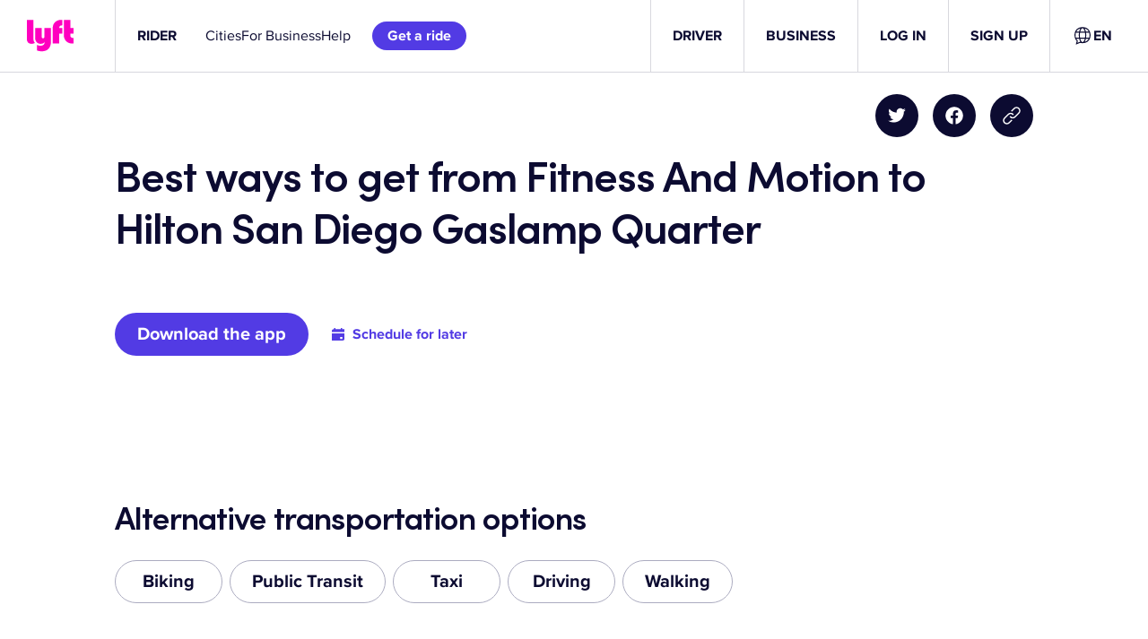

--- FILE ---
content_type: text/css
request_url: https://tags.srv.stackadapt.com/sa.css
body_size: -11
content:
:root {
    --sa-uid: '0-f57356b8-da8d-588d-6062-11c605faec3c';
}